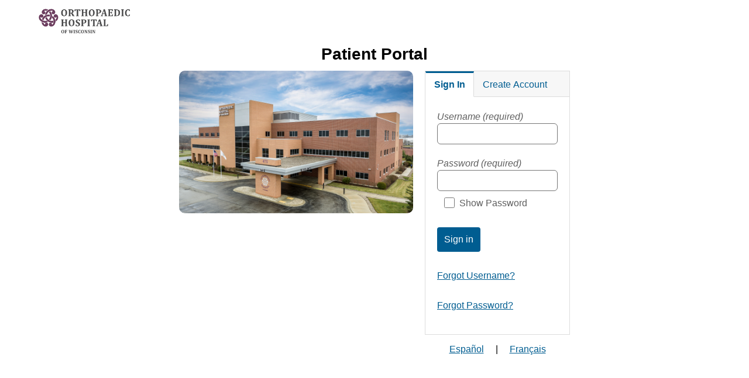

--- FILE ---
content_type: text/html
request_url: https://portal.ohow.com/Phm-PhmHome.HomePage.WR.mthr?hcis=ORHGBL.LIVE&application=phm
body_size: 37022
content:
<!DOCTYPE html>
<html lang='en'>
  <head>
    <meta http-equiv='X-UA-Compatible' content='IE=edge'>
    <meta name='viewport' content='width=device-width, initial-scale=1' http-equiv='Content-Type' content='text/html; charset=UTF-8' />
    <link rel="apple-touch-icon" href="../Pub/Phm/Images/Multicolor2015/SffFavIcon.png" />
    <title data-type='logon'>Patient Portal Sign In: Patient Portal    </title>

    <style type='text/css'>
      :root {
        --black: #000000;
        --buttonhover: #0079c3;
        --gray-2-5: #F7F7F7;
        --gray-10: #DCDCDC;
        --gray-50: #757575;
        --gray-60: #5E5E5E;
        --header: #FFFFFF;
        --icon-check: #179653;
        --icon-info: #0D6EFD;
        --linkhover: #DAEDF8;
        --red-60: #B6212A;
        --theme: #005d91;
        --white: #FFFFFF;
      }
      #applink {
        height: inherit;
        line-height: inherit;
      }
      #applinkdiv {
        margin-bottom: 1rem;
        margin-top: 1rem;
        text-align: left;
      }
      #mhealthlogo {
        float: left;
        height: 3.2rem;
        padding: 0.25rem 0.5rem
      }
      div:empty { display:none; }
      html {display:none;}
      html,
      body {
        font: 16px/22px 'Open Sans', sans-serif;
        height: 100%;
      }
      a {
        color: var(--theme);
        display: inline-block;
        margin: 0.9rem 0 0.9rem 0;
      }
      a:focus {
        outline: 2px solid -webkit-focus-ring-color;
      }
      a:hover {
        color: var(--buttonhover);
      }
      button[type=button] {
        border: none;
        border-radius: 4px;
        color: var(--white);
        cursor: pointer;
        font: 1em/1.375em 'Open Sans',sans-serif;
        max-width: max-content;
        padding: 10px 12px;
        word-wrap: break-word;
      }
      button[type=button]:disabled {
        background-color: #757575;
        cursor: not-allowed;
      }
      button[type=button]:enabled {
        background-color: var(--theme);
      }
      button[type=button]:hover:enabled {
        background-color: var(--buttonhover);
      }
      form {
        margin-bottom:1em;
      }
      h1 {
        color: var(--black);
        font: 600 1.75em/1.357em 'Open Sans',sans-serif;
        margin: 10px 0 0 0;
        text-align:center;
      }
      h2 {
        color: var(--black);
        font: 600 1.25em/1.1em 'Open Sans',sans-serif;
        margin: 0 0 12px 0;
      }
      h3 {
        color: var(--black);
        font: bold 1em/1.375em 'Open Sans',sans-serif;
        margin: 0;
        text-align: left;
      }
      input {font-size: 1rem;}
      label:not(#showpasswordlabel)   {
        color: var(--gray-60);
        display: flex;
        flex-direction: column;
        font: italic 1em/1.375em 'Open Sans',sans-serif;
      }
      label .example {
        color: var(--gray-60);
        font-style: italic;
      }
      p {
        color: var(--black);
        letter-spacing: 0px;
        margin-top: 0;
        text-align: left;
      }
      select {font-size: 1rem;}
      .center {
        text-align: center;
      }
      .container {
        border: 1px solid var(--gray-10);
        padding: 23px 20px;
      }
      .containertab {
        border: 1px solid var(--gray-10);
        border-top: none;
        padding: 23px 20px;
      }
      .errors {
        display: flex;
        flex-direction: column;
        padding: 10px 0 10px 0;
      }
      .errorlinks {
        display: inline-flex;
        flex-direction: row;
        flex-wrap: wrap;
        margin: 0;
        padding: 0
      }
      .errorlinks a {
        height: inherit;
        line-height: inherit;
      }
      .errorlinks li {
        display: block;
      }
      .errorlinks li:not(:last-child):after {
        content: '|';
        padding: 0 0.4rem;
      }
      .flex {
        display: flex;
        flex: 1;
        justify-content: space-between;
      }
      .flexbox {
        display: flex;
        flex: 1;
        justify-content: center;
        padding: 10px;
      }
      .flexitem  {
        position: relative;
        max-width: 400px;
        margin: 0 10px;
      }
      .grid {
        display: grid;
        grid-auto-flow: row;
        grid-row-gap: 1.375rem;
      }
      .grid2col {
        display: grid;
        grid-template-columns: auto auto;
        grid-column-gap: 1rem;
      }
      .grid3col {
        display: grid;
        grid-template-columns: auto auto auto;
        grid-column-gap: 1rem;
      }
      .gridSmall {
        display: grid;
        grid-auto-flow: row;
        grid-row-gap: 0.75rem;
      }
      .header {
        background: var(--header) 0% 0% no-repeat padding-box;
        height: 44px;
        padding: 6px 12px 6px 8px;
      }
      .highlight:invalid:not(:focus) {
        border: solid 2px var(--red-60);
      }
      .icon {padding: 0 5px;}
      .icon svg {width: 24px;}
      .iconcheck svg * {fill: var(--icon-check);}
      .iconinfo svg * {fill: var(--icon-info);}
      .inlinelink {
        height: inherit;
        line-height: inherit;
      }
      .input,
      #domain {
        background: var(--white) 0% 0% no-repeat padding-box;
        border: 1px solid var(--gray-50);
        border-radius: 6px;
        box-sizing: border-box;
        color: var(--gray-60);
        font-size: 1rem;
        height: 2.25rem;
        padding: 0 5px 0 8px;
        width: 100%;
      }
      .langswitch a {
        padding: 0 1rem;
      }
      .logo {
         background-image: url(../Pub/Phm/Images/v3/ORHGBL.LIVE/HeaderLogo.png);
         background-position: left;
         background-repeat: no-repeat;
         background-size: contain;
         height: 100%;
      }
      .message {
        flex: 1;
        margin: auto;
      }
      .messagecontainer {
        display: flex;
        padding-bottom: 0.75rem;
      }
      .nodisplay {display: none;}
      .notification {
        font-style: italic;
        margin: 0 0 15px 0;
        text-align: left;
        width: 100%
      }
      .red {
        color: var(--red-60);
        font-weight: bold;
      }
      .separator {
        align-items: center;
        color: #5E5E5E;
        display: flex;
        padding: 30px 0px 30px 0px;
        text-align: center;
      }
      .separator::before,
      .separator::after {
        content: '';
        border-bottom: 1px solid #AAA;
        flex: 1;
      }
      .separator:not(:empty)::before {margin-right: 0.25rem;}
      .separator:not(:empty)::after {margin-left: 0.25rem;}
      .signonimage img {
        border-radius: 10px;
      }
      .subtext {
        color: #5E5E5E;
        font-style: italic;
        padding: 15px 0px 0px 0px;
      }
      .tablist {
        background: var(--gray-2-5) 0% 0% no-repeat padding-box;
        border: 1px solid var(--gray-10);
        border-bottom: none;
        height: 2.75rem;
        margin: 0;
        overflow: hidden;
        padding: 0;
        position: relative;
        text-align: center;
      }
      .tablist::after {
        border-bottom: 1px solid var(--gray-10);
        bottom: 0;
        content: '';
        left: 0;
        position:absolute;
        width: 100%;
        z-index: 1;
      }
      .tablist::before {
        z-index: 1;
      }
      .tablist button {
        background: var(--gray-2-5);
        border: 1px solid transparent;
        border-top: 3px solid transparent;
        color: var(--theme);
        cursor: pointer;
        float: left;
        font: 1em/1.375em 'Open Sans',sans-serif;
        height: 100%;
        margin: 0;
        padding: 0 14px;
        position: relative;
        z-index: 0;
      }
      .tablist button[aria-selected=true] {
        background: var(--white);
        border-left: 1px solid var(--gray-10);
        border-right: 1px solid var(--gray-10);
        border-bottom: 1px solid var(--white);
        border-top: 3px solid var(--theme);
        font-weight: bold;
        z-index: 2;
      }
      .tablist button:first-child {
          border-left: 1px solid transparent;
      }
      .tablist button:focus {
        z-index: 2;
      }
      .tabcontent {
        background-color: var(--white);
        display: none;
      }
      #showpassword {
        display:flex;
      }
      #showpasswordinput {
        accent-color: var(--theme);
        height:18px;
        margin-right: 8px;
        vertical-align: bottom;
        width:18px;
      }
      #showpasswordlabel {
        color: var(--gray-60);
        font: 1em/1.375em 'Open Sans',sans-serif;
        padding: 8px;
      }
      [aria-live] {
        background-color: var(--gray-2-5);
        background-image: url('../pub/Web/Icon/exclamationmarkCircle.svg');
        background-position: 16px center;
        background-repeat: no-repeat;
        background-size: 24px;
        border: 1px solid var(--gray-50);
        border-radius: 5px;
        margin: 0 0 1rem 0;
        padding: 0 16px 0 56px;
      }
      [aria-live]:empty {
        border: 0;
        margin: 0;
        padding: 0;
      }
      @media only screen and (max-width: 660px) {
        div.signonimage {
          display: none;
        }
        .flexitem {max-width: 100%;}
        .logo {
          background-image: url(../Pub/Phm/Images/v3/ORHGBL.LIVE/CompactHeaderLogo.png);
          background-position: center;
        }
      }
      @media only screen and (max-width: 424px) {
        .errorlinks {
          flex-direction: column;
        }
        .errorlinks li:not(:last-child):after {
          content: '';
          padding: 0;
        }
        .tablist button {
          padding: 0 7px;
        }
        [aria-live] {
          background-position: 10px 10px;
        }
      }
    </style>
    <script type='text/javascript' src='../system/scripts/signon.js'></script>
    <script type='text/javascript'>


      let onLoadTimeout;
      let onLoadRetries = 0;

      function OnLoad() {
        const url = window.location.href

        const dt = new Date();
        const languageFields = $('[id*=switchlanguage]');
        let sourl = getUrlParameter('sourl');

        if (!window.PwebMobileAppVersion || !dt.mtGetTimezoneData && onLoadRetries < 50) {
          onLoadTimout = setTimeout(OnLoad, 100);
          onLoadRetries++;
          return;
        } else if (onLoadRetries >= 50)
          throw Error('PwebMobileAppVersion and Date.prototype.mtGetTimezoneData not defined after 50 tries!');
        else
          clearTimeout(onLoadTimeout);

        document.getElementById('timezone').value = dt.mtGetTimezoneData();
        document.getElementById('touch').value = ('ontouchstart' in window || navigator.msMaxTouchPoints > 0 || navigator.maxTouchPoints > 0) ? 'Y' : 'N';

        if (self === top)
          document.documentElement.style.display = 'block';
        else
          top.location = self.location;

        $('#signintab').click(function(){openTab($(this),'#SignInPage');});
        $('#createtab').click(function(){openTab($(this),'#CreateAccount');});

        if(url.search('create') >= 0)
          $('#createtab').click();
        else
          $('#signintab').click();

        //This need to come after the click for open tab else any message sent from the system will be wiped out.
        controlMessage();

        if (checkBrowser()) {
          const resetUser = $('#resetUser'), resetPass = $('#resetPassword'), createUser = $('#createUser');
          const sharedAccess = '';
          const username = getUrlParameter('userid');
          const password = getUrlParameter('password');

          if (sourl)
            $('#sourl')[0].value = sourl;
          else
            sourl = $('#sourl')[0].value;

          //Need to add the original URL as a parameter in the URL so we have the necessary
          //information when the user logins in.
          resetUser[0].href = replaceUrlParameter(resetUser[0].href, 'sourl', sourl);
          resetPass[0].href = replaceUrlParameter(resetPass[0].href, 'sourl', sourl);
          
          if (userid&&password){
            let passwordField = $('#password'), usernameField = $('#userid')

            usernameField.val(username);
            usernameField.attr('autocomplete','off');
            passwordField.val(password);
            passwordField.attr('autocomplete','off');
            languageFields.attr('href', function (i,value) {return replaceUrlParameter(value,'password',password)});
            languageFields.attr('href', function (i,value) {return replaceUrlParameter(value,'userid',username)});
            languageFields.attr('href', function (i,value) {return replaceUrlParameter(value,'link',getUrlParameter('link'))});
            $('#loginDirections').show();
          }

          setMonths();
          setYears();
          $('#SignUp').click(function(){window.location.href = this.value;});
          $('#createUser').click(function(){window.location.href = this.value;});

          if(sharedAccess){
            $('#sharedAccessHeader, #sharedAccessCreate').show();
            //Add GET parameters to the Create User link
            createUser[0].value += url.slice(url.indexOf('?'));
            createUser[0].value = replaceUrlParameter(createUser[0].value, 'sourl', sourl);
            createUser[0].value = replaceUrlParameter(createUser[0].value, 'PP', sharedAccess);
            resetUser[0].href = replaceUrlParameter(resetUser[0].href, 'PP', sharedAccess);
            resetPass[0].href = replaceUrlParameter(resetPass[0].href, 'PP', sharedAccess);
            languageFields.attr('href', function (i,value) {return replaceUrlParameter(value,'PP',sharedAccess)});
          }

        }
        else {
          addAriaAlert("The Patient Portal does not support the Internet Explorer web browser. Please use a different web browser such as Google Chrome, Microsoft Edge, or Firefox.");
          setComponentsState(true);
        }

        const device = PwebMobileAppVersion();
        SetAppLink(device);

        languageFields.attr('href', function (i,value) {let updatedUrl = replaceUrlParameter(value,'language',getUrlParameter('language',value));
                                                        updatedUrl = replaceUrlParameter(updatedUrl,'sourl',sourl);
                                                        return replaceUrlParameter(updatedUrl,'create','')});
        $('[id*=switchlanguage][id$=Create]').attr('href', function (i,value) {return replaceUrlParameter(value,'create',1)});
      }

      function checkBrowser() {
        if(navigator.userAgent.indexOf('MSIE') !== -1
           || navigator.appVersion.indexOf('Trident/') > -1 )
          return false;
        else
          return true;
      }

      function getUrlParameter(paramName, url) {
        if(!url)
          url = window.location.search;

        paramName = paramName.replace(/[\[\]]/g, '\\$&');
        const regex = new RegExp('[?&]' + paramName + '(=([^&#]*)|&|#|$)',"i")
        results = regex.exec(url);

        if (!results) return '';
        if (!results[2]) return '';
        return decodeURIComponent(results[2].replace(/\+/g, ' '));
      }

      function replaceUrlParameter(url, paramName, paramValue) {

        const paramPattern = new RegExp('([?&]' + paramName + '=).*?(&|$|#)',"i");

        if(!paramValue)
           return url.replace(paramPattern, '$2');
        else if(url.search(paramPattern) < 0){
          const anchorPattern = new RegExp('#.*');
          const anchor = url.match(anchorPattern);

          return url.split(anchorPattern)[0] + (url.indexOf('?') > 0 ? '&' : '?') + paramName + '=' + paramValue + ( anchor ? anchor.toString() : "");
        } else if(paramValue)
          return url.replace(paramPattern, '$1' + paramValue + '$2');
      }

      function setDays() {
        const monthElement = document.getElementById('DobMonth');
        const month = monthElement.selectedIndex;
        const day = document.getElementById('DobDay');
        const yearVal = document.getElementById('DobYear').value;
        const selectedDay = day.selectedIndex;

        //Wipe out options so we can add the correct ones for the current month
        day.innerHTML ='';

        if (month > 0) {
          //Go to the month after we want, back a day to get to the end of the previous month, then get the day.
          const totalDays = ((month == 2 && !yearVal) ? 29 : new Date(yearVal, month, 0).getDate());
          let dayNum;

          day.appendChild(new Option('',''))

          for (let i = 1; i <= totalDays; i++) {
            dayNum = i.toString().padStart(2, '0');
            day.appendChild(new Option(dayNum,dayNum));
          }

          //If the previously selected day still exists we'll re-select it.
          if(day[selectedDay])
            day.selectedIndex = selectedDay;
        }
      }

      function setMonths() {
        const month = document.getElementById('DobMonth');
        let monthNum;

        month.appendChild(new Option('',''));

        for (let i = 1; i <= 12; i++) {
          monthNum = i.toString().padStart(2, '0');
          month.appendChild(new Option(monthNum,monthNum));
        }
      }

      function setYears() {
        const year = document.getElementById('DobYear');
        const startYear = new Date().getFullYear();
        //111 is the highest age we support.
        const endYear = startYear - 111;

        year.appendChild(new Option('',''));

        for (let i = startYear; i > endYear; i--)
          year.appendChild(new Option(i,i));
      }

      function openTab(tab, tabcontent) {
        // Hide all tabs and tabcontent and remove the selected state
        $('.tabcontent').css('display','none');
        $('[role=tab]').attr('aria-selected',false);
        // Show the current tabcontent, and add an 'active' class to the tab button that opened the content and mark it selected
        $(tabcontent).css('display','block');
        tab.attr('aria-selected',true);

        //Hide any errors
        $('[aria-live]').html('');
        $('.highlight').toggleClass('highlight',false);
        $('.red').toggleClass('red',false);
        showErrors = false;
      }

      function controlMessage() {
        const message = $('#message').html();

        switch ( message) {
          case 'Missing field(s), try again.':
            addAriaAlert("Missing field(s), try again.");
            break;
          case 'Invalid username/password, try again.':
            addAriaAlert("The username/password combination does not match any of our accounts. You can try again, reset your password, or sign up for an account.");
            break;
          case 'Your session has timed out.':
            addAriaAlert("Your session has timed out.");
            break;
          case 'You have signed out of the system.':
            addAriaAlert("");
            break;
          default:
            addAriaAlert(message);
            break;
        }

        $('#message').html('');
      }

      function onSubmitLoginValidate() {
        let func = function() {
                                 setTimeout(setComponentsState,1,true,'Buttons Only');
                                 $('#signOnForm').submit();
                              };

        validateForm('signOnForm',func);
      }

      function onSubmitCreateValidate() {
        let func = function() {
                                 setTimeout(setComponentsState,1,true,'Buttons Only');
                                 $('#enrollmentForm').submit();
                              };

        validateForm('enrollmentForm',func);
      }

      let showErrors, errorList = [];

      function validateForm(form, successFunction) {
        $('#message').html('');

        if (!showErrors) {
          //Fire onChange for all inputs so validation is checked
          showErrors = true;
          $('.input',$('#' + form)).change().addClass('highlight');
        }

        if(errorList.length > 0) {
          event.preventDefault();

          //Check all required links on the specified form.
          if ($('#errorLinks').length)
            $('#errorLinks a:first').focus();
          else if(input = document.querySelector('.input:invalid'))
            input.focus();

          return false;
        }
        else {
          setTimeout(setComponentsState,1,true,'Buttons Only');

          if(successFunction)
            successFunction();

          return true;
        }
      }

      function setComponentsState(bool, group){
        if(group !== 'Buttons Only')
          $('input').prop('disabled',bool);

          $('button').prop('disabled',bool);
      }

      function validateInput (fieldId, fieldName, noTrim, containerId, invalidFunct) {
        if (showErrors) {
          const field = $('#'+fieldId);
          const fieldVal = field.val();

          if(!noTrim && fieldVal)
            field.val(fieldVal.trim());

          if(field[0].validity.valueMissing)
            addRequiredAlert(fieldId, fieldName, containerId, 'missing');
          else if (!field[0].checkValidity() || (invalidFunct && invalidFunct()))
            addRequiredAlert(fieldId, fieldName, containerId, 'invalid');
          else
            removeRequiredAlert(fieldId, containerId);
        }
      }

      function addAriaAlert(message) {
        if(message)
          $('[aria-live]').append('<div name=\'aria-message\' class=\'errors\'><h3>' + message + '</h3></div>');
      }

      function addRequiredAlert(id, label, containerId, errorType) {
        const alertSection = $('[aria-live]',$('#' + containerId));
        let errorSection, errorListElement, existingError, errorSectionId, errorLinkId, errorHeaderText;

        switch (errorType) {
          case 'missing':
            errorSectionId = 'errors';
            errorLinkId = 'errorLinks';
            errorHeaderText = "The following fields are required:";
            break;
          case 'invalid':
            errorSectionId = 'invalid';
            errorLinkId = 'invalidlinks';
            errorHeaderText = "The following fields contain invalid data:";
            break;
        }

        existingError = $('#' + id + '-aria')[0];

        if (!(existingError && existingError.parentElement.id === errorLinkId)) {
          errorSection = $('#' + errorSectionId, alertSection);
          errorList.push(id);
          //Remove any system alerts as they should no longer be relevant
          $('[name=aria-message]').remove();

          if (existingError && existingError.parentElement.id !== errorLinkId)
            removeRequiredAlert(id, alertSection[0].id);

          //Must come after potential removal of an alert so the label will remain red.
          highlightLabel(id, true);

          //If errorSection does not already exist, add it.
          if(!errorSection[0]) {
            alertSection.append('<div id=\'' + errorSectionId + '\' class=\'errors\'></div>');
            errorSection = $('#' + errorSectionId, alertSection);
            errorSection.append('<ul id=\'' + errorLinkId + '\' class=\'errorlinks\'></ul>');
          }

          errorListElement = $('#' + errorLinkId, errorSection);

          //Append required input id and label to the links item.
          //The name value of the anchor needs to be the id of the input field.
          errorListElement.append('<li id=\'' + id + '-aria\'><a name=\'' + id + '\' href=\'' + id + '\'>' + label + '</a></li>');
          //The header must be re-added after the link so that when a link is added it reads the header first then the link.
          $('h3',errorSection).remove();
          errorSection.prepend('<h3>' + errorHeaderText + '</h3>');
          //Override default click action for the link that was just made
          $('#' + id + '-aria').children('a')
          .click(function(e) {
            e.preventDefault();
            $('#' + $(e.currentTarget)[0].name).focus();
          });
        }
      }

      function removeRequiredAlert(id, containerId) {
        const alertParents = $('#' + id + '-aria',$('#' + containerId)).parents();

        if (alertParents.length) {
          const errorListElement = alertParents[0];
          const errorSection = alertParents[1];
          const ariaSection = alertParents[2];

          highlightLabel(id, false);
          errorList.splice(id, 1);
          $('#' + id + '-aria', errorListElement).remove();

          //If there are no more errors, wipe and hide the specific error section.
          if (errorListElement.childElementCount === 0) {
            errorSection.remove();
          }
        }
      }

      function highlightLabel(id,state) {
        $('form').find("label[for='" + id + "']")
        .toggleClass('red',state)
      }

      function UsernameOnChange() {
        validateInput('userid', "Username", '', 'SignInPage');
      }

      function compareToEmail() {
        if ($('#EmailAddress').val() === $('#ConfirmEmailAddress').val()) 
          return false;
        else
          return true;
      }

      function compareToConfirmEmail() {
        if ($('#EmailAddress').val() === $('#ConfirmEmailAddress').val()) 
          $('#ConfirmEmailAddress').change();

        //If we get to this function we know the input in this field is valid
        return false;
      }

      function compareToPin() {
        if ($('#Pin').val() === $('#cPin').val()) 
          return false;
        else
          return true;
      }

      function compareToConfirmPin() {
        if ($('#Pin').val() === $('#cPin').val()) 
          $('#cPin').change();

        //If we get to this function we know the input in this field is valid
          return false;
      }

      function compareToMrn() {
        if ($('#MedicalRecordNumber').val() === $('#ConfirmMedicalRecordNumber').val()) 
          return false;
        else
          return true;
      }

      function compareToConfirmMrn() {
        if ($('#MedicalRecordNumber').val() === $('#ConfirmMedicalRecordNumber').val())
          $('#ConfirmMedicalRecordNumber').change();

        //If we get to this function we know the input in this field is valid
        return false;
      }

      function submitFormOnEnter(e) {
        const key = e.key;

        // If the enter key is pressed, simulate clicking the submit button.
        if (key === 'Enter') {
          e.preventDefault();
          $(e.currentTarget).change();
          $('button',e.currentTarget.form).click();
        }
      }

      function SetAppLink(app) {
        if(app) return;

        const agent = navigator.userAgent;

        if(agent.match('Windows Phone') || !!window.MSStream)
          return;
        if(true && agent.match('Android'))
          $('#applinkdiv').show();
        else if (true && agent.match(/iPad|iPhone|iPod/))
          $('#applinkdiv').show();
        else
          return;

        $('#applinkdiv, #applink').click(function() {
                                                      AppLink();
                                                      return false;
                                                    });
      }

      function AppLink() {
        if(!!navigator.userAgent.match('Android'))
          window.open('market://details?id=com.meditech.PatientPhm');
        else if(!!navigator.userAgent.match(/iPad|iPhone|iPod/))
          window.open('https://itunes.apple.com/us/app/meditech-mhealth/id1143209032?mt=8');
      }

      function togglePasswordVisiblity() {
        var x = document.getElementById("password");
        if (x.type === "password") {
          x.type = "text";
        } else {
          x.type = "password";
        }
      }

      $(document).ready(OnLoad);

    </script>
  </head>

  <body>
    <header class='header'>
      <div class='logo'>&nbsp;</div>
    </header>
   <h1>Patient Portal</h1>
    <div class='flexbox'>
      <div class='flexitem signonimage'>
        <img width='100%' src='../Pub/Phm/Images/v3/ORHGBL.LIVE/SignOnImage.jpg 'alt=''/>
      </div>
      <main class='flexitem'>
        <aside class='link container' id='applinkdiv' hidden>
          <img src='../Pub/Phm/App/ORHGBL.LIVE/Images/MHealthLogo.png' id='mhealthlogo'>
          For the best portal experience, use the MHealth mobile app. 
          <a href=# id='applink'>Download MHealth for free here.</a>
        </aside>
        <div class='tablist' role='tablist'>
          <button id='signintab' role='tab' aria-selected='true' aria-controls='SignInPage'>
            Sign In
          </button>
          <button id='createtab' role='tab' aria-selected='false' aria-controls='CreateAccount'>
            Create Account
          </button>
        </div> <!-- tablist -->
        <div id='SignInPage' class='tabcontent' aria-labelledby='signintab' role='tabpanel'>
          <div class='containertab' tabindex=0>
            <div hidden id='loginDirections' class='notification' style='font-weight: 700;'>              Your username/password have been entered.  Sign in now to establish your permanent credentials.            </div>
            <div id='ariaAlertLogin' aria-live='assertive'></div>
            <div hidden id='sharedAccessHeader'>
              <h2>Have an account?<br><br>Log on below to accept your invitation.<br><br></h2>
            </div>
            <div hidden class='message' id='message'></div>
            <form novalidate id='signOnForm' action='./signon.mthz' method='post' autocomplete='off'>
              <input type='hidden' name='application' value='phm'>
              <input type='hidden' id='sourl' name='sourl' value='AF2CD0CA428E5A45E196788535C8D4589BE158B2'>
              <input type='hidden' id='redirecturl' name='redirecturl' value='/Phm-PhmHome.HomePage.WR.mthr?application=phm&hcis=ORHGBL.LIVE&language=en%2Dus'>
              <input type='hidden' id='timezone' name='timezone'>
              <input type='hidden' id='touch' name='touch' />
              <input type='hidden' name='language' value='en-us'>
              <input type='hidden' name='uselanguage' value='en-us'>
              <div class='grid'>
                <div>
                  <label for='userid'>Username (required)</label>
                  <input class='input' id='userid' name='userid' onChange='UsernameOnChange()' onkeypress='submitFormOnEnter(event)' required>
                </div>
                <div>
                  <label for='password'>Password (required)</label>
                  <input class='input' id='password' type='password' name='password' onChange='validateInput("password", "Password", "No Trim","SignInPage")' onkeypress='submitFormOnEnter(event)' required>
                  <div id='showpassword'>
                    <label id='showpasswordlabel' for='showpasswordinput'><input type='checkbox' onclick='togglePasswordVisiblity()' id='showpasswordinput'>Show Password</label>
                </div>
                </div>
                <button type='button' onClick='onSubmitLoginValidate()'>Sign in</button>
              </div>
            </form>
            <div>
              <a id='resetUser' href='/templates/ResetUser-ORHGBL.LIVE-Phm-en-us.html'>Forgot Username?</a>
            </div>
            <div>
              <a id='resetPassword' href='/templates/ResetPassword-ORHGBL.LIVE-Phm-en-us.html'>Forgot Password?</a>
            </div>
            <div id='sharedAccessCreate' hidden>
              <hr />
              <div id='createUserLabel'>Don't have an account?</div>
              <button type='button' aria-describedby='createUserLabel' id='createUser' value='/templates/createuser-ORHGBL.LIVE-Phm-en-us.html'>Accept your invitation</button>
            </div>
          </div>
          <div id='hold' class='errortext nodisplay'>
            Your portal is temporarily unavailable. Please wait and try again later.
          </div>
          <div id='stop' class='errortext nodisplay'>
            Your portal is no longer available.
          </div>
          <div class='langswitch center'>
            <a id='switchlanguage0SignOn' aria-describedby='descriptionSignIn' href='https://portal.ohow.com/Phm-PhmHome.HomePage.WR.mthr?hcis=ORHGBL.LIVE&application=phm&language=es-MX'>Espa&#241;ol</a>
            |
            <a id='switchlanguage1SignOn' aria-describedby='descriptionSignIn' href='https://portal.ohow.com/Phm-PhmHome.HomePage.WR.mthr?hcis=ORHGBL.LIVE&application=phm&language=fr-CA'>Fran&#231;ais</a>
          </div>
        </div>
        <div id='CreateAccount' class='tabcontent' aria-labelledby='createtab' role='tabpanel'>
          <div class='containertab' tabindex=0>
            <h2>Create an account</h2>
            <div id='ariaAlertCreate' aria-live='assertive'></div>
            <form novalidate id='enrollmentForm' method='post' action='selfsignupsubmit.mths' autocomplete='off'>
              <input type='hidden' name='application' value='Phm'>
              <input type='hidden' name='language' value='en-us'>
              <input type='hidden' name='uselanguage' value='en-us'>
              <div class='gridSmall'>
                <div>
                  <label for='NameLast'>Last Name (required)</label>
                  <input class='input' id='NameLast' type='text' name='LastName' maxlength=30 pattern="[a-zA-Z\-' ]+" onChange='validateInput("NameLast", "Last Name","","CreateAccount")' required>
                </div>
                <div>
                  <label for='NameFirst'>First Name (required)</label>
                  <input class='input' id='NameFirst' type='text' name='FirstName' maxlength=30 pattern="[a-zA-Z\-' ]+" onChange='validateInput("NameFirst", "First Name","","CreateAccount")' required>
                </div>
                <div>
                  <label for='DOB'>Date of Birth (required)</label>
                  <div class='grid3col'>
                    <label for='DobMonth'>Month</label>
                    <label for='DobDay'>Day</label>
                    <label for='DobYear'>Year</label>
                    <select class='input' id='DobMonth' name='Month' onChange='setDays(); validateInput("DobMonth", "Month","","CreateAccount")' required></select>
                    <select class='input' id='DobDay' name='Day' onChange='validateInput("DobDay", "Day","","CreateAccount")' required></select>
                    <select class='input' id='DobYear' name='Year'  onChange='setDays(); validateInput("DobYear", "Year","","CreateAccount")' required></select>
                  </div>
                <div class='label'>&nbsp;&nbsp;&nbsp;&nbsp;You must be 18 years or older</div>
                </div>
                <div>
                  <label for='EmailAddress'>Email Address (required) <span class='example'>Example: email@example.com</span></label>
                  <input class='input' id='EmailAddress' type='email' name='EmailAddress' onChange='validateInput("EmailAddress", "Email Address", "", "CreateAccount", compareToConfirmEmail)' required>
                </div>
                <div>
                  <label for='ConfirmEmailAddress'>Confirm Email Address (required)</label>
                  <input class='input' id='ConfirmEmailAddress' type='email' name='ConfirmEmailAddress' onChange='validateInput("ConfirmEmailAddress", "Confirm Email Address", "", "CreateAccount", compareToEmail)' required>
                </div>
                
              </div>
            </form>
           <button type='button' id='submitButton' onClick='onSubmitCreateValidate()'>Submit</button>
          </div>
          <div class='langswitch center'>
            <a id='switchlanguage0Create' aria-describedby='descriptionSignIn' href='https://portal.ohow.com/Phm-PhmHome.HomePage.WR.mthr?hcis=ORHGBL.LIVE&application=phm&language=es-MX'>Espa&#241;ol</a>
            |
            <a id='switchlanguage1Create' aria-describedby='descriptionSignIn' href='https://portal.ohow.com/Phm-PhmHome.HomePage.WR.mthr?hcis=ORHGBL.LIVE&application=phm&language=fr-CA'>Fran&#231;ais</a>
          </div>
        </div>
      </main>
    </div>
  </body>
</html>
